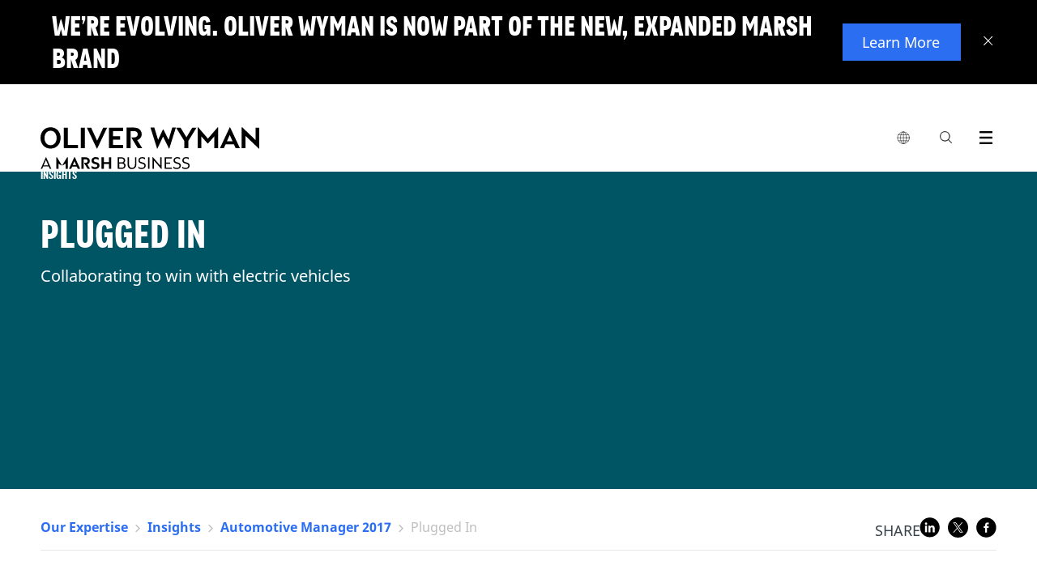

--- FILE ---
content_type: text/html;charset=utf-8
request_url: https://www.oliverwyman.com/our-expertise/insights/2017/jun/automotive-manager-2017/sales/plugged-in.html
body_size: 13568
content:
<!DOCTYPE html>

<html lang="en">
	
	<head>



<script defer="defer" type="text/javascript" src="https://rum.hlx.page/.rum/@adobe/helix-rum-js@%5E2/dist/rum-standalone.js" data-routing="env=prod,tier=publish,ams=Marsh McLennan Company"></script>
<script>
	!function(e,a,n,t){var i=e.head;if(i){
		if (a) return;
		var o=e.createElement("style");
		o.id="alloy-prehiding",o.innerText=n,i.appendChild(o),setTimeout(function(){o.parentNode&&o.parentNode.removeChild(o)},t)}}
	(document, document.location.href.indexOf("adobe_authoring_enabled") !== -1, ".personalization-container { opacity: 0 !important }", 3000);
</script>





<!-- Google Tag Manager -->

<!-- End Google Tag Manager -->

<meta charset="utf-8"/>
<meta http-equiv="X-UA-Compatible" content="IE=edge"/>
<meta name="viewport" content="width=device-width, initial-scale=1"/>
<meta name="description" content="Are electric vehicles the future of the automotive industry?"/>

<meta name="tag" content="ow:capability/digital"/>
<meta name="tag" content="ow:industry/automotive"/>

<meta name="uid"/>
<meta name="template" content="Insight"/>

<meta http-equiv="content-language" content="en"/>
<meta name="language" content="en"/>



<link rel="alternate" href="https://www.oliverwyman.com/our-expertise/insights/2017/jun/automotive-manager-2017/sales/plugged-in.html" hreflang="x-default"/>

<link rel="canonical" href="https://www.oliverwyman.com/our-expertise/insights/2017/jun/automotive-manager-2017/sales/plugged-in.html"/>

<title>Plugged In</title>


<meta property="fb:app_id" content="373202479535707"/>
<meta property="og:url" content="https://www.oliverwyman.com/our-expertise/insights/2017/jun/automotive-manager-2017/sales/plugged-in.html"/>
<meta property="og:title" content="Plugged In"/>
<meta property="og:description" content="Are electric vehicles the future of the automotive industry?"/>
<meta property="og:image" content="https://www.oliverwyman.com/content/dam/oliver-wyman/global/en/images/designs/social-generic-oliver-wyman-logo-1200x630.png"/>

<meta name="twitter:card" content="summary_large_image"/>
<meta name="twitter:site" content="@OliverWyman"/>
<meta name="twitter:title" content="Plugged In"/>
<meta name="twitter:description" content="Are electric vehicles the future of the automotive industry?"/>
<meta name="twitter:image" content="https://www.oliverwyman.com/content/dam/oliver-wyman/global/en/images/designs/social-generic-oliver-wyman-logo-1200x630.png"/>

<meta itemprop="name" content="Plugged In"/>
<meta itemprop="description" content="Are electric vehicles the future of the automotive industry?"/>
<meta itemprop="image" content="https://www.oliverwyman.com/content/dam/oliver-wyman/global/en/images/designs/social-generic-oliver-wyman-logo-1200x630.png"/>


<meta name="last-modified-date" content="2018-11-08"/>



<link rel="shortcut icon" href="/content/dam/oliver-wyman/v3/logos/oliver-wyman-favicon.svg"/>


    
<link rel="stylesheet" href="/etc/designs/oliverwymanv2/clientlibs/ow-v2.min.ea2079e934f25e81dafa5659265f36a2.css" type="text/css">
<link rel="stylesheet" href="/etc.clientlibs/oliverwymanv2/clientlibs/generic.min.370228e52c6694741a62ad7b7e497f75.css" type="text/css">
<script src="/etc.clientlibs/clientlibs/granite/clientlibrarymanager.min.4066faea2c14fde8235ed95b86add70c.js"></script>
<script>
  GraniteTiming.stamp('loaded /etc.clientlibs/clientlibs/granite/clientlibrarymanager.min.js');
</script>





    
<link rel="stylesheet" href="/etc.clientlibs/clientlibs/granite/jquery-ui.min.8803c9ee6cf6b1e2f196b6d5a768bc5f.css" type="text/css">
<link rel="stylesheet" href="/etc.clientlibs/oliverwymanv2/clientlibs/clientlib-dependencies.min.d41d8cd98f00b204e9800998ecf8427e.css" type="text/css">
<link rel="stylesheet" href="/etc.clientlibs/oliverwymanv2/clientlibs/clientlib-site.min.5d783fe060de827d5264f14ee6f6702c.css" type="text/css">




    
<link rel="stylesheet" href="/etc.clientlibs/oliverwymanv2/clientlibs/core-components.min.b213bdcbd0b2e8d47a7ae100287a8904.css" type="text/css">
<script src="/etc.clientlibs/clientlibs/granite/jquery.min.3e24d4d067ac58228b5004abb50344ef.js"></script>
<script>
  GraniteTiming.stamp('loaded /etc.clientlibs/clientlibs/granite/jquery.min.js');
</script>
<script src="/etc.clientlibs/core/wcm/components/commons/site/clientlibs/container.min.0a6aff292f5cc42142779cde92054524.js"></script>
<script>
  GraniteTiming.stamp('loaded /etc.clientlibs/core/wcm/components/commons/site/clientlibs/container.min.js');
</script>
<script src="/etc.clientlibs/oliverwymanv2/clientlibs/core-components.min.b13fa3e8e2fd899a6c6ce6f18a5766a3.js"></script>
<script>
  GraniteTiming.stamp('loaded /etc.clientlibs/oliverwymanv2/clientlibs/core-components.min.js');
</script>







<!--[if lt IE 9]>
	<link href="/etc.clientlibs/oliverwymanv2/clientlibs/ie.css" rel="stylesheet" />
	<script src="https://oss.maxcdn.com/libs/html5shiv/3.7.0/html5shiv.js"></script>
	<script src="https://oss.maxcdn.com/libs/respond.js/1.4.2/respond.min.js"></script>
<![endif]-->


    
<script src="/etc.clientlibs/oliverwymanv2/clientlibs/vendor/axios.min.c3fc43c5f340321cd8362036d587bb70.js"></script>
<script>
  GraniteTiming.stamp('loaded /etc.clientlibs/oliverwymanv2/clientlibs/vendor/axios.min.js');
</script>




    
<link rel="stylesheet" href="/etc.clientlibs/oliverwymanv2/clientlibs/vendor/datepicker.min.ce2f9a4eb22da905e4a5d8a5f8a08bbf.css" type="text/css">
<script src="/etc.clientlibs/oliverwymanv2/clientlibs/vendor/datepicker.min.1515bfb653aad970df8a01d8ff3b3fa7.js"></script>
<script>
  GraniteTiming.stamp('loaded /etc.clientlibs/oliverwymanv2/clientlibs/vendor/datepicker.min.js');
</script>






		   








<link href="/etc/designs/oliverwymanv2/custom/custom.css" rel="stylesheet" type="text/css"/>




<input type="hidden" id="apolloDataLayer" data-article-format="Insight" data-article-name="Plugged In" data-article-id="3ed29d4e7df4347e9e27a72114608864b26aea1704c2cbe4a318e89e2442ae1d" data-article-daysSinceLastPublished="2630" data-article-daysSinceOriginalPublish="0" data-articleTags="Digital|Automotive" data-article-mostRecentPublishDate="2018-11-08" data-article-pageName="/content/oliver-wyman/ow-v2/en/our-expertise/insights/2017/jun/automotive-manager-2017/sales/plugged-in" data-article-pageTitle="Plugged In" data-article-siteName="oliverwyman" data-article-series="Insights" data-article-category="our-expertise/insights" data-article-topLevelTags="capability|industry" data-article-secondLevelTags="digital|automotive"/>


<script type="application/ld+json">
 { "@context": "http://schema.org",
 "@type": "Organization",
 "name": "Oliver Wyman",
 "legalName" : "Oliver Wyman",
 "url": "https://www.oliverwyman.com/",
 "logo": "https://www.oliverwyman.com/content/dam/oliver-wyman/global/en/images/designs/logo.png",
 "foundingDate": "1984",
 "founders": [
 {
 "@type": "Person",
 "name": "Alex Oliver"
 },
 {
 "@type": "Person",
 "name": "Bill Wyman"
 } ],
 "address": {
 "@type": "PostalAddress",
 "streetAddress": "1166 Avenue of the Americas",
 "addressLocality": "New York City",
 "addressRegion": "NY",
 "postalCode": "10036",
 "addressCountry": "USA"
 },
 "contactPoint": {
 "@type": "ContactPoint",
 "contactType": "customer support",
 "telephone": "[+212-345-8000]",
 "email": "info-other@oliverwyman.com"
 },
 "sameAs": [ 
 "https://www.facebook.com/oliverwyman",
 "https://twitter.com/OliverWyman",
 "https://plus.google.com/+oliverwyman",
 "https://en.wikipedia.org/wiki/Oliver_Wyman",
 "https://www.linkedin.com/company/2454"
 ]}
</script>




    <input id="blockingTitle" type="hidden" value="Your browser cookie settings are blocking this content from loading."/>
    <input id="blockingDescription" type="hidden" value="Please enable %%cookieType%% via %%anchorStart%%Manage Cookies%%anchorEnd%% in the footer to access the embedded content on this page. Turn on  &#39;%%cookieType%%&#39; then click on Save at the bottom of the consent panel and refresh the page."/>
    <input id="advertisingCookies" type="hidden" value="Advertising cookies"/>
    <input id="functionalCookies" type="hidden" value="Functional cookies"/>
    <input id="analyticsCookies" type="hidden" value="Analytics cookies"/>
    
    <script src="https://cmp.osano.com/16CFuWSuPfE35eNP/1878de32-1d7a-47ef-93f4-e6f0b14a6134/osano.js"></script>
    
    <script src="//assets.adobedtm.com/3bbf5ae7058c/dfe9bd653a37/launch-288579e84ca4.min.js" async></script>

    
    
<link rel="stylesheet" href="/etc.clientlibs/oliverwymanv2/clientlibs/osanoBlocking.min.36b824edd96efbc241cd63ea3f0b75ab.css" type="text/css">
<script src="/etc.clientlibs/oliverwymanv2/clientlibs/osanoBlocking.min.adaa11bfc9e607b3d9e1c901e7ca7cfe.js"></script>
<script>
  GraniteTiming.stamp('loaded /etc.clientlibs/oliverwymanv2/clientlibs/osanoBlocking.min.js');
</script>




</head>
    <body data-lang="/content/oliver-wyman/ow-v2/en/our-expertise/insights" data-redirect-message="You will now be directed to a page on our global website." data-redirect-open="Open a new tab" data-redirect-stay="Stay on this page" class=" ">



<!--[if lt IE 9]>
<div class="old-browser-alert">
  <div class="container">
    <p class="old-browser-alert__message">For the best Oliver Wyman website experience, please upgrade your browser to IE9 or later </p>
  </div>
</div>
<![endif]-->


  
    


<script>
  if (!document.cookie.indexOf("topBannerClosed=true") === -1) {
    document.querySelector(".page").classList.remove("top-banner__announcement");
  }
</script>

<div class="top-banner" data-component-info="Top Banner Component" style="display: none">

  <div class="top-banner__inner">
    
    <button class="top-banner__close-btn" aria-label="Close banner">
      <svg xmlns="http://www.w3.org/2000/svg" width="12" height="12" viewBox="0 0 12 12" fill="none" focusable="false" aria-hidden="true">
        <line y1="-0.5" x2="15.3474" y2="-0.5" transform="matrix(-0.69763 0.716458 -0.69763 -0.716458 10.707 0)" stroke="white"></line>
        <line y1="-0.5" x2="15.3474" y2="-0.5" transform="matrix(-0.69763 -0.716458 0.69763 -0.716458 11.4199 10.9961)" stroke="white"></line>
      </svg>
    </button>
    

    <div class="top-banner__mobile">
      <h3 class="top-banner__title">We’re evolving. Oliver Wyman is now part of the new, expanded Marsh brand</h3>
      <p class="top-banner__text ">
        
      </p>
    </div>

    <div class="top-banner__desktop">
      <h3 class="top-banner__title">We’re evolving. Oliver Wyman is now part of the new, expanded Marsh brand</h3>
      <p class="top-banner__text "></p>
    </div>

    
      <a href="https://www.marshmclennan.com/about/our-brand.html" target="_blank" class="top-banner__btn apollo-unique-id">
        Learn More
      </a>
    

    
  </div>
</div>
  





  




<div class="page top-banner__announcement">
  
  <header>

<div class="fixed-header header-v3">
<input type="hidden" id="current-page-path" value="/content/oliver-wyman/ow-v2/en/our-expertise/insights/2017/jun/automotive-manager-2017/sales/plugged-in"/>
<input type="hidden" id="error_message_search" value="Please enter a search query"/>

<div class="ow-header-mobile">
  <section class="ow-header-mobile--header">
    <div class="mobile-logo-contaier">
      <div class="mobile-logo"><a href="/index.html">
        <img class="logo-image-alt" src="/content/dam/oliver-wyman/v3/logos/header-logo-oliver-wyman-white.svg" alt="Oliver Wyman"/>
        <img class="logo-image" src="/content/dam/oliver-wyman/v3/logos/header-logo-oliver-wyman-black.svg" alt="Oliver Wyman"/>
      </a></div>
    </div>
    <div class="mobile-menu-btn-container">
      <div class="mobile-menu-btn mobile-local-sites--trigger">
        <button class="globe-logo" aria-label="list global local sites">
          <img src="/etc.clientlibs/oliverwymanv2/clientlibs/clientlib-site/resources/images/nav/globe.svg" alt=""/>
        </button>
      </div>
      <div class="mobile-menu-btn action-trigger clickable searchbox-mobile">
        <span class="site-search-toggle_mobile classicSearch">
          <a class="action-trigger--trigger" data-action="searchbox" aria-label="Search Icon" href="">
            <span class="ow-icon search-icon mobile" role="img" aria-label="Search Icon"></span><span class="hide">search</span>
          </a>
        </span>
      </div>
      <div class="mobile-menu-btn">
        <button class="mobile-menu-btn--trigger" aria-label="open menu">
          <span class="icon-hamburger mobile-icon-menu" role="img" aria-label="Exit"></span>
        </button>
      </div>
    </div>
  </section>
  <section class="ow-header-mobile--menu">
    <nav class="ow-header-mobile--menu--nav">
      <ul class="mobile-nav--container">
      </ul>
    </nav>
  </section>
  <section class="ow-header-mobile--menu ow-header-mobile--menu-local-sites">
    <div class="ow-header-mobile--menu--nav">
      


<div class="aem-Grid aem-Grid--12 aem-Grid--default--12 ">
    
    <div class="nav-local-sites aem-GridColumn aem-GridColumn--default--12">
<div>
    

    <ul class="mobile-nav--container">
        <!-- MOBILE GLOBAL LOCAL SITES -->
        <li class="mobile-nav--item">
            <div class="mobile-nav--item-header">Global</div>
            <ul class="mobile-nav--sub-container">
                <li class="mobile-nav--item">
                    <a href="https://www.oliverwyman.com/index.html" class="mobile-nav--item--link mobile-nav--item--link--child  apollo-unique-id" target="_blank">Global (English)</a>
                    
                </li>
            </ul>
        </li>
    
        <!-- MOBILE GLOBAL LOCAL SITES -->
        <li class="mobile-nav--item">
            <div class="mobile-nav--item-header">Africa, India, Middle East</div>
            <ul class="mobile-nav--sub-container">
                <li class="mobile-nav--item">
                    <a href="https://www.oliverwyman.com/in.html" class="mobile-nav--item--link mobile-nav--item--link--child  apollo-unique-id" target="_blank">India (English)</a>
                    
                </li>
            
                <li class="mobile-nav--item">
                    <a href="https://www.oliverwyman.com/middle-east.html" class="mobile-nav--item--link mobile-nav--item--link--child  apollo-unique-id" target="_blank">Middle East (English)</a>
                    
                </li>
            
                <li class="mobile-nav--item">
                    <a href="https://www.oliverwyman.com/za.html" class="mobile-nav--item--link mobile-nav--item--link--child  apollo-unique-id" target="_blank">South Africa (English)</a>
                    
                </li>
            </ul>
        </li>
    
        <!-- MOBILE GLOBAL LOCAL SITES -->
        <li class="mobile-nav--item">
            <div class="mobile-nav--item-header">Americas</div>
            <ul class="mobile-nav--sub-container">
                <li class="mobile-nav--item">
                    <a href="https://www.oliverwyman.com/br.html" class="mobile-nav--item--link mobile-nav--item--link--child  apollo-unique-id" target="_blank">Brazil (Português)</a>
                    
                </li>
            
                <li class="mobile-nav--item">
                    <a href="https://www.oliverwyman.com/en-ca.html" class="mobile-nav--item--link mobile-nav--item--link--child  apollo-unique-id" target="_blank">Canada (English)</a>
                    
                </li>
            
                <li class="mobile-nav--item">
                    <a href="https://www.oliverwyman.com/fr-ca.html" class="mobile-nav--item--link mobile-nav--item--link--child  apollo-unique-id" target="_blank">Canada (Français)</a>
                    
                </li>
            </ul>
        </li>
    
        <!-- MOBILE GLOBAL LOCAL SITES -->
        <li class="mobile-nav--item">
            <div class="mobile-nav--item-header">Asia Pacific</div>
            <ul class="mobile-nav--sub-container">
                <li class="mobile-nav--item">
                    <a href="https://www.oliverwyman.cn/index.html" class="mobile-nav--item--link mobile-nav--item--link--child  apollo-unique-id" target="_blank">China (中文版)</a>
                    
                </li>
            
                <li class="mobile-nav--item">
                    <a href="https://www.oliverwyman.com/jp.html" class="mobile-nav--item--link mobile-nav--item--link--child  apollo-unique-id" target="_blank">Japan (日本語)</a>
                    
                </li>
            
                <li class="mobile-nav--item">
                    <a href="https://www.oliverwyman.com/southeast-asia.html" class="mobile-nav--item--link mobile-nav--item--link--child  apollo-unique-id" target="_blank">Southeast Asia (English)</a>
                    
                </li>
            </ul>
        </li>
    
        <!-- MOBILE GLOBAL LOCAL SITES -->
        <li class="mobile-nav--item">
            <div class="mobile-nav--item-header">Europe</div>
            <ul class="mobile-nav--sub-container">
                <li class="mobile-nav--item">
                    <a href="https://www.oliverwyman.com/be.html" class="mobile-nav--item--link mobile-nav--item--link--child  apollo-unique-id" target="_blank">Belgium (English)</a>
                    
                </li>
            
                <li class="mobile-nav--item">
                    <a href="https://www.oliverwyman.fr/index.html" class="mobile-nav--item--link mobile-nav--item--link--child  apollo-unique-id" target="_blank">France (Français)</a>
                    
                </li>
            
                <li class="mobile-nav--item">
                    <a href="https://www.oliverwyman.de/index.html" class="mobile-nav--item--link mobile-nav--item--link--child  apollo-unique-id" target="_blank">Germany (Deutsch)</a>
                    
                </li>
            
                <li class="mobile-nav--item">
                    <a href="https://www.oliverwyman.com/it.html" class="mobile-nav--item--link mobile-nav--item--link--child  apollo-unique-id" target="_blank">Italy (Italiano)</a>
                    
                </li>
            
                <li class="mobile-nav--item">
                    <a href="https://www.oliverwyman.com/nl.html" class="mobile-nav--item--link mobile-nav--item--link--child  apollo-unique-id" target="_blank">Netherlands (English)</a>
                    
                </li>
            
                <li class="mobile-nav--item">
                    <a href="https://www.oliverwyman.com/nordics.html" class="mobile-nav--item--link mobile-nav--item--link--child  apollo-unique-id" target="_blank">Nordics (English)</a>
                    
                </li>
            
                <li class="mobile-nav--item">
                    <a href="https://www.oliverwyman.es/pt.html" class="mobile-nav--item--link mobile-nav--item--link--child  apollo-unique-id" target="_blank">Portugal (Português)</a>
                    
                </li>
            
                <li class="mobile-nav--item">
                    <a href="https://www.oliverwyman.es/es.html" class="mobile-nav--item--link mobile-nav--item--link--child  apollo-unique-id" target="_blank">Spain (Español)</a>
                    
                </li>
            
                <li class="mobile-nav--item">
                    <a href="https://www.oliverwyman.ch/index.html" class="mobile-nav--item--link mobile-nav--item--link--child  apollo-unique-id" target="_blank">Switzerland (Deutsch)</a>
                    
                </li>
            
                <li class="mobile-nav--item">
                    <a href="https://www.oliverwyman.com/uk-ireland.html" class="mobile-nav--item--link mobile-nav--item--link--child  apollo-unique-id" target="_blank">UK And Ireland (English)</a>
                    
                </li>
            </ul>
        </li>
    </ul>
</div>

    


</div>

    
</div>

    </div>
  </section>
  <section class="ow-header-mobile--menu ow-header-mobile--menu-search">
    <div class="ow-header-mobile--menu--searchbar">
      <form action="/search.html" method="GET">
        <fieldset>
          <label class="hide" for="navigation-searchbox-mobile">search</label>
          <input id="navigation-searchbox-mobile" maxlength="128" class="searchbox-input" autocomplete="off" type="text" placeholder="Search for insights, careers or people" name="q" required oninvalid="this.setCustomValidity($('#error_message_search').val())" oninput="this.setCustomValidity('')"/>
          <button id="go-search-box--mobile" type="submit" role="img" aria-label="Search Button" class="ow-icon search-icon-m"><span></span><span class="hide">search</span></button>
          <span id="clear-search-box--mobile" class="ow-icon clear-icon-m hide"></span>
        </fieldset>
      </form>
    </div>

    <div class="searchbox-mobile--highlights">
      <div class="searchbox-mobile--highlights__title">
        <span>Highlights</span>
      </div>
      <div class="searchbox-mobile--highlights__link">
        <ul class="searchbox-mobile--highlights__link--list"></ul>
      </div>
    </div>
    <div class="searchbox-mobile--sugested-search">
    </div>
  </section>

  <div class="fullsize-menu-mobile">
    
  </div>
</div>
<header class="ow-header ow-header-desktop">
  <div data-component-info="Header Component" class="ow-header--container container">
    <section class="logo-contaier">
      <div class="logo"><a href="/index.html" class="apollo-unique-id">
        <img src="/content/dam/oliver-wyman/v3/logos/header-logo-oliver-wyman-black.svg" alt="Oliver Wyman" data-apollo-cta-title="Oliver Wyman"/></a></div>
    </section>
    <section class="nav-container">
      <nav class="navbar">
        <ul class="navbar--parent-menu">
          <li class="parent-menu--item">
            <div class="parent-menu--item--trigger">
              <button class="globe-logo" aria-label="list global local sites">
                <img src="/etc.clientlibs/oliverwymanv2/clientlibs/clientlib-site/resources/images/nav/globe.svg" alt=""/>
              </button>
              <div class="hovering-bridge"></div>
            </div>
            


<div class="aem-Grid aem-Grid--12 aem-Grid--default--12 ">
    
    <div class="nav-local-sites aem-GridColumn aem-GridColumn--default--12">
<div>
    <div class="navbar--child-menu">
        <!-- DESKTOP GLOBAL LOCAL SITES -->
        <section class="child-menu--item">
            <div class="child-menu--item--title">
                <div class="child-menu--item--title--container">
                    <span class="child-menu--item--title--text">Global</span>
                </div>
            </div>
            <div class="child-menu--item--content">
                <ul class="child-menu--item--list child-menu--item--list-ls">
                    <li class="child-menu--item--list-item link-item child-menu--item--list-item-ls">
                        <a href="https://www.oliverwyman.com/index.html" class="apollo-unique-id" target="_blank"><span data-apollo-cta-title="Global (English)">Global (English)</span></a>
                        
                    </li>
                </ul>
            </div>
        </section>
    
        <!-- DESKTOP GLOBAL LOCAL SITES -->
        <section class="child-menu--item">
            <div class="child-menu--item--title">
                <div class="child-menu--item--title--container">
                    <span class="child-menu--item--title--text">Africa, India, Middle East</span>
                </div>
            </div>
            <div class="child-menu--item--content">
                <ul class="child-menu--item--list child-menu--item--list-ls">
                    <li class="child-menu--item--list-item link-item child-menu--item--list-item-ls">
                        <a href="https://www.oliverwyman.com/in.html" class="apollo-unique-id" target="_blank"><span data-apollo-cta-title="India (English)">India (English)</span></a>
                        
                    </li>
                
                    <li class="child-menu--item--list-item link-item child-menu--item--list-item-ls">
                        <a href="https://www.oliverwyman.com/middle-east.html" class="apollo-unique-id" target="_blank"><span data-apollo-cta-title="Middle East (English)">Middle East (English)</span></a>
                        
                    </li>
                
                    <li class="child-menu--item--list-item link-item child-menu--item--list-item-ls">
                        <a href="https://www.oliverwyman.com/za.html" class="apollo-unique-id" target="_blank"><span data-apollo-cta-title="South Africa (English)">South Africa (English)</span></a>
                        
                    </li>
                </ul>
            </div>
        </section>
    
        <!-- DESKTOP GLOBAL LOCAL SITES -->
        <section class="child-menu--item">
            <div class="child-menu--item--title">
                <div class="child-menu--item--title--container">
                    <span class="child-menu--item--title--text">Americas</span>
                </div>
            </div>
            <div class="child-menu--item--content">
                <ul class="child-menu--item--list child-menu--item--list-ls">
                    <li class="child-menu--item--list-item link-item child-menu--item--list-item-ls">
                        <a href="https://www.oliverwyman.com/br.html" class="apollo-unique-id" target="_blank"><span data-apollo-cta-title="Brazil (Português)">Brazil (Português)</span></a>
                        
                    </li>
                
                    <li class="child-menu--item--list-item link-item child-menu--item--list-item-ls">
                        <a href="https://www.oliverwyman.com/en-ca.html" class="apollo-unique-id" target="_blank"><span data-apollo-cta-title="Canada (English)">Canada (English)</span></a>
                        
                    </li>
                
                    <li class="child-menu--item--list-item link-item child-menu--item--list-item-ls">
                        <a href="https://www.oliverwyman.com/fr-ca.html" class="apollo-unique-id" target="_blank"><span data-apollo-cta-title="Canada (Français)">Canada (Français)</span></a>
                        
                    </li>
                </ul>
            </div>
        </section>
    
        <!-- DESKTOP GLOBAL LOCAL SITES -->
        <section class="child-menu--item">
            <div class="child-menu--item--title">
                <div class="child-menu--item--title--container">
                    <span class="child-menu--item--title--text">Asia Pacific</span>
                </div>
            </div>
            <div class="child-menu--item--content">
                <ul class="child-menu--item--list child-menu--item--list-ls">
                    <li class="child-menu--item--list-item link-item child-menu--item--list-item-ls">
                        <a href="https://www.oliverwyman.cn/index.html" class="apollo-unique-id" target="_blank"><span data-apollo-cta-title="China (中文版)">China (中文版)</span></a>
                        
                    </li>
                
                    <li class="child-menu--item--list-item link-item child-menu--item--list-item-ls">
                        <a href="https://www.oliverwyman.com/jp.html" class="apollo-unique-id" target="_blank"><span data-apollo-cta-title="Japan (日本語)">Japan (日本語)</span></a>
                        
                    </li>
                
                    <li class="child-menu--item--list-item link-item child-menu--item--list-item-ls">
                        <a href="https://www.oliverwyman.com/southeast-asia.html" class="apollo-unique-id" target="_blank"><span data-apollo-cta-title="Southeast Asia (English)">Southeast Asia (English)</span></a>
                        
                    </li>
                </ul>
            </div>
        </section>
    
        <!-- DESKTOP GLOBAL LOCAL SITES -->
        <section class="child-menu--item">
            <div class="child-menu--item--title">
                <div class="child-menu--item--title--container">
                    <span class="child-menu--item--title--text">Europe</span>
                </div>
            </div>
            <div class="child-menu--item--content">
                <ul class="child-menu--item--list child-menu--item--list-ls">
                    <li class="child-menu--item--list-item link-item child-menu--item--list-item-ls">
                        <a href="https://www.oliverwyman.com/be.html" class="apollo-unique-id" target="_blank"><span data-apollo-cta-title="Belgium (English)">Belgium (English)</span></a>
                        
                    </li>
                
                    <li class="child-menu--item--list-item link-item child-menu--item--list-item-ls">
                        <a href="https://www.oliverwyman.fr/index.html" class="apollo-unique-id" target="_blank"><span data-apollo-cta-title="France (Français)">France (Français)</span></a>
                        
                    </li>
                
                    <li class="child-menu--item--list-item link-item child-menu--item--list-item-ls">
                        <a href="https://www.oliverwyman.de/index.html" class="apollo-unique-id" target="_blank"><span data-apollo-cta-title="Germany (Deutsch)">Germany (Deutsch)</span></a>
                        
                    </li>
                
                    <li class="child-menu--item--list-item link-item child-menu--item--list-item-ls">
                        <a href="https://www.oliverwyman.com/it.html" class="apollo-unique-id" target="_blank"><span data-apollo-cta-title="Italy (Italiano)">Italy (Italiano)</span></a>
                        
                    </li>
                
                    <li class="child-menu--item--list-item link-item child-menu--item--list-item-ls">
                        <a href="https://www.oliverwyman.com/nl.html" class="apollo-unique-id" target="_blank"><span data-apollo-cta-title="Netherlands (English)">Netherlands (English)</span></a>
                        
                    </li>
                
                    <li class="child-menu--item--list-item link-item child-menu--item--list-item-ls">
                        <a href="https://www.oliverwyman.com/nordics.html" class="apollo-unique-id" target="_blank"><span data-apollo-cta-title="Nordics (English)">Nordics (English)</span></a>
                        
                    </li>
                
                    <li class="child-menu--item--list-item link-item child-menu--item--list-item-ls">
                        <a href="https://www.oliverwyman.es/pt.html" class="apollo-unique-id" target="_blank"><span data-apollo-cta-title="Portugal (Português)">Portugal (Português)</span></a>
                        
                    </li>
                
                    <li class="child-menu--item--list-item link-item child-menu--item--list-item-ls">
                        <a href="https://www.oliverwyman.es/es.html" class="apollo-unique-id" target="_blank"><span data-apollo-cta-title="Spain (Español)">Spain (Español)</span></a>
                        
                    </li>
                
                    <li class="child-menu--item--list-item link-item child-menu--item--list-item-ls">
                        <a href="https://www.oliverwyman.ch/index.html" class="apollo-unique-id" target="_blank"><span data-apollo-cta-title="Switzerland (Deutsch)">Switzerland (Deutsch)</span></a>
                        
                    </li>
                
                    <li class="child-menu--item--list-item link-item child-menu--item--list-item-ls">
                        <a href="https://www.oliverwyman.com/uk-ireland.html" class="apollo-unique-id" target="_blank"><span data-apollo-cta-title="UK And Ireland (English)">UK And Ireland (English)</span></a>
                        
                    </li>
                </ul>
            </div>
        </section>
    </div>

    
</div>

    


</div>

    
</div>

          </li>
          
          <li class="parent-menu--item action-trigger clickable searchbox" style="display: ">
            <div class="parent-menu--item--trigger">
                <span class="site-search-toggle_mobile classicSearch">
                <a class="action-trigger--trigger" aria-label="Search Box" data-action="searchbox" href=""><span class="ow-icon search-icon" role="img" aria-label="Search Icon"></span><span class="hide">search</span></a>
             </span>
            </div>
            <div class="navbar--child-menu new-search-style">
              <section class="child-menu--item search-menu bp-0">
                <div class="child-menu--item--searchbox">
                  <div class="searchbox--title">
                    <div class="searchbox--title__logo">
                      <figure>
                        <a href="/index.html">
                          <img src="/etc.clientlibs/oliverwymanv2/clientlibs/generic/resources/images/media/OliverWyman_Logo.svg" alt="Oliver Wyman"/>
                        </a>
                      </figure>
                    </div>
                    <div class="searchbox--title__close">
                      <a href="#"><span class="menu-icon-close"></span></a>
                    </div>
                  </div>
                  <div class="searchbox--container">
                    <form id="elastic-search" action="/search.html" method="GET">
                      <fieldset>
                        <label class="hide" for="navigation-searchbox">search</label>
                        <input id="navigation-searchbox" maxlength="128" class="searchbox-input" autocomplete="off" type="text" placeholder="Search for insights, expertise, careers, people, and more" name="q" required oninvalid="this.setCustomValidity($('#error_message_search').val())" oninput="this.setCustomValidity('')"/>
                        <button id="go-search-box" type="submit" role="img" aria-label="Search Button" class="ow-icon search-icon-w"><span></span><span class="hide">search</span></button>
                        <span id="clear-search-box" class="ow-icon clear-icon-w hide"></span>
                      </fieldset>
                    </form>
                  </div>
                  <div class="searchbox--highlights">
                    <div class="searchbox--highlights__title">
                      <span>Highlights</span>
                    </div>
                    <div class="searchbox--highlights__link">
                      <ul class="searchbox--highlights__link--list"></ul>
                    </div>
                  </div>
                  <div class="searchbox--sugested-search">
                  </div>
                </div>
              </section>
            </div>
          </li>
          <li class="parent-menu--item action-trigger clickable fullsize-menu">
            <div class="parent-menu--item--trigger">
              <a class="action-trigger--trigger" aria-label="Menu Icon" data-action="fullsize-menu" href="">
                <span class="ow-icon menu-icon"></span>
                <span class="hide">menu</span>
              </a>
            </div>
            <div class="pr">
              <div class="parent-menu-item--fullsize-menu">
                <div class="ow-fullsize-menu">
                  <section class="ow-fullsize-menu--header">
                    <div class="ow-fullsize-menu--header--logo">
                      <div class="ow-fullsize-menu--logo">
                        <a href="/index.html">
                          <img src="/content/dam/oliver-wyman/v3/logos/header-logo-oliver-wyman-white.svg" alt="Oliver Wyman"/>
                        </a>
                      </div>
                    </div>
                    <div class="ow-fullsize-menu--header--action">
                      <a class="ow-fullsize-menu--header--action--close ow-fullsize-close" aria-label="Close Icon" href="">
                        <span class="menu-icon-close"></span>
                        <span class="hide">close</span>
                      </a>
                    </div>
                  </section>
                  <section class="ow-fullsize-menu--content">
                    <div class="ow-fullsize-menu--content--nav">
                    </div>
                  </section>
                </div>
              </div>
            </div>
          </li>
        </ul>
      </nav>
    </section>
  </div>
</header>
<input id="navigation-path" name="navigation-path" type="hidden" value="/content/oliver-wyman/ow-v2/en"/>
<input type="hidden" id="endp23" data-valor="https://owprod.ent.us-east-1.aws.found.io"/>
<input type="hidden" id="indexEndUrl" data-valor="https://owprod.es.us-east-1.aws.found.io"/>
<input type="hidden" id="indexApiKey" data-valor="ApiKey YzVCcDdJOEJyanIyWGN3NkFkZjk6QktrNV9nbHRSVEdIWDNHcmdObEZUdw=="/>
<input type="hidden" id="index" data-valor="ow-en-prod"/>
<input type="hidden" id="pubK3i" data-valor="Bearer search-xdewtnq8vprfcwrdr7i7vnqr"/>
<input type="hidden" id="nosg" data-valor="5"/>
<input type="hidden" id="sepa" data-valor="https://www.oliverwyman.com/search.html"/>
<input type="hidden" id="suggested_searches_label" value="Suggested searches"/>
<input type="hidden" id="no_suggestions_label" value="No suggestions for this query, please refine your search"/>
</div>
<div class="fixed-header header__print">
<header class="ow-header ow-header-desktop">
  <div class="ow-header--container container">
    <section class="logo-contaier">
      <div class="logo"><a href="/index.html">
        <img src="/content/dam/oliver-wyman/v3/logos/header-logo-oliver-wyman-black.svg" alt="Oliver Wyman"/></a></div>
    </section>
  </div>
</header>
</div>
</header>
  <div>

<div></div>



<section data-component-info="Banner - General" class="hero--main hero--main--left hero__liquid imgLiquid_bgSize imgLiquid_ready cq-dd-image" id="js-hero" style="background-image: url(); background-size: cover; background-position: center center; background-repeat: no-repeat; opacity: 1;">
  <div class="hero--main__overlay"></div>
  <div>
    <div class="homepage-hero-module">
      <div class="video-container">
        
        <div class="poster hidden">
          <img style="display: none;" alt="" src="/content/dam/oliver-wyman/v2/publications/2017/jun/Banner-Image_1600x602_Plugged-in.jpg.imgix.banner.jpg"/>
        </div>
      </div>
    </div>
  </div>
  <div class="hero__content" id="js-hero__content" style="top: 101px; opacity: 1;">
    <div class="hero--main__inner">
      <div class="grid">
        <div class="eight--columns">
          <span class="tag tag--insights">Insights</span>
          <h1 class="hero--main__title">Plugged In</h1>
          <p class="hero__lead">Collaborating to win with electric vehicles</p>
          
        </div>
      </div>
    </div>
  </div>
</section>











<!--bottom banner*/-->


</div> 
  <div class="main-content" role="main">
    
<div>

<div data-component-info="Article - Header" class="page__header">
  <div class="container">
    <div class="page__header__inner">
      <div class="grid">
        <div class="eight--columns">

          <div class="breadcrumbs" itemscope itemtype="http://schema.org/BreadcrumbList">
            <span itemscope itemprop="itemListElement" itemtype="http://schema.org/ListItem">
							<a class="apollo-unique-id" href="https://www.oliverwyman.com/our-expertise.html" itemprop="item">
								<span itemprop="name" data-apollo-cta-title="Our Expertise">Our Expertise</span>
							</a>
							<meta itemprop="position" content="1"/>
						</span>
          
            <span itemscope itemprop="itemListElement" itemtype="http://schema.org/ListItem">
							<a class="apollo-unique-id" href="https://www.oliverwyman.com/our-expertise/insights.html" itemprop="item">
								<span itemprop="name" data-apollo-cta-title="Insights">Insights</span>
							</a>
							<meta itemprop="position" content="2"/>
						</span>
          
            <span itemscope itemprop="itemListElement" itemtype="http://schema.org/ListItem">
							<a class="apollo-unique-id" href="https://www.oliverwyman.com/our-expertise/insights/2017/jun/automotive-manager-2017.html" itemprop="item">
								<span itemprop="name" data-apollo-cta-title="Automotive Manager 2017">Automotive Manager 2017</span>
							</a>
							<meta itemprop="position" content="3"/>
						</span>
          
            <span itemscope itemprop="itemListElement" itemtype="http://schema.org/ListItem">
							<a class="apollo-unique-id" href="https://www.oliverwyman.com/our-expertise/insights/2017/jun/automotive-manager-2017/sales/plugged-in.html" itemprop="item">
								<span itemprop="name" data-apollo-cta-title="Plugged In">Plugged In</span>
							</a>
							<meta itemprop="position" content="4"/>
						</span>
          </div>

        </div>
        <div class="four--columns">
          <div class="article-info__social social" data-apollo-social-share-position="top">

<ul class="social-share-icons">
  
  <li>Share</li>
  
  
    <li class="social-share-icon-1 apollo-social-link">
      <a href="http://www.linkedin.com/shareArticle?mini=true&url=https%3A%2F%2Fwww.oliverwyman.com%2Four-expertise%2Finsights%2F2017%2Fjun%2Fautomotive-manager-2017%2Fsales%2Fplugged-in.html" class="social__custom" rel="nofollow noopener noreferrer" target="_blank" data-analytics-type="social" data-analytics-value="share">
        <svg rol="img" aria-label="LinkedIn" width="34" height="34" viewBox="0 0 34 34" xmlns="https://www.w3.org/2000/svg">
<path fill-rule="evenodd" clip-rule="evenodd" d="M17.2266 0.272705C8.11341 0.272705 0.726562 7.65955 0.726562 16.7727C0.726562 25.8848 8.11341 33.2727 17.2266 33.2727C26.3397 33.2727 33.7266 25.8848 33.7266 16.7727C33.7266 7.65955 26.3397 0.272705 17.2266 0.272705V0.272705Z"></path>
<path fill-rule="evenodd" clip-rule="evenodd" d="M25.4765 25.0073H22.0579V19.6572C22.0579 18.3815 22.0352 16.7408 20.2811 16.7408C18.5021 16.7408 18.2309 18.1309 18.2309 19.5664V25.0073H14.8154V14.0059H18.0927V15.5105H18.1402C18.596 14.6453 19.7118 13.7327 21.3752 13.7327C24.8371 13.7327 25.4765 16.0107 25.4765 18.9735V25.0073Z" class="custom-social-v3"></path>
<path fill-rule="evenodd" clip-rule="evenodd" d="M10.9617 12.5033C9.86338 12.5033 8.97754 11.6144 8.97754 10.5202C8.97754 9.42605 9.86338 8.53711 10.9617 8.53711C12.0548 8.53711 12.9427 9.42605 12.9427 10.5202C12.9427 11.6144 12.0548 12.5033 10.9617 12.5033V12.5033Z" class="custom-social-v3"></path>
<path fill-rule="evenodd" clip-rule="evenodd" d="M12.6717 25.0072H9.24902V14.0059H12.6717V25.0072Z" class="custom-social-v3" ></path>
</svg>
      </a>
    </li>
  
    <li class="social-share-icon-2 apollo-social-link">
      <a href="https://twitter.com/intent/tweet?text=Plugged%20In&via=oliverwyman&hashtags=&url=https%3A%2F%2Fwww.oliverwyman.com%2Four-expertise%2Finsights%2F2017%2Fjun%2Fautomotive-manager-2017%2Fsales%2Fplugged-in.html" class="social__custom" rel="nofollow noopener noreferrer" target="_blank" data-analytics-type="social" data-analytics-value="share">
        <svg id="Layer_1" data-name="Layer 1" aria-label="x.com" xmlns="https://www.w3.org/2000/svg" viewBox="0 0 30 30">
  <circle cx="15" cy="15" r="15"/>
  <path class="custom-social-v3" d="m16.4,13.85l5.46-6.35h-1.29l-4.74,5.51-3.79-5.51h-4.37l5.73,8.34-5.73,6.66h1.29l5.01-5.82,4,5.82h4.37l-5.94-8.65h0Zm-1.77,2.06l-.58-.83-4.62-6.61h1.99l3.73,5.33.58.83,4.85,6.93h-1.99l-3.95-5.66h0Z"/>
</svg>
      </a>
    </li>
  
    <li class="social-share-icon-3 apollo-social-link">
      <a href="http://www.facebook.com/sharer.php?u=https%3A%2F%2Fwww.oliverwyman.com%2Four-expertise%2Finsights%2F2017%2Fjun%2Fautomotive-manager-2017%2Fsales%2Fplugged-in.html" class="social__custom" rel="nofollow noopener noreferrer" target="_blank" data-analytics-type="social" data-analytics-value="share">
        <svg  rol="img" aria-label="Facebook"  width="31" height="31" viewBox="0 0 31 31" xmlns="https://www.w3.org/2000/svg">
<path fill-rule="evenodd" clip-rule="evenodd" d="M15.3279 0.300049C6.93373 0.300049 0.12793 7.1049 0.12793 15.5C0.12793 23.8942 6.93373 30.7 15.3279 30.7C23.7231 30.7 30.5279 23.8942 30.5279 15.5C30.5279 7.1049 23.7231 0.300049 15.3279 0.300049Z"></path>
<path fill-rule="evenodd" clip-rule="evenodd" d="M19.2744 10.4232L17.8437 10.4242C16.7218 10.4242 16.5042 10.9571 16.5042 11.739V13.4642H19.1804L18.8317 16.1669H16.5042V23.1H13.7141V16.1669H11.3809V13.4642H13.7141V11.472C13.7141 9.15877 15.1267 7.90002 17.1892 7.90002C18.1772 7.90002 19.0265 7.97317 19.2744 8.00642V10.4232Z" class="custom-social-v3"></path>
</svg>
      </a>
    </li>
  
    
  
    
  

</ul>
</div>
        </div>
      </div>
    </div>
  </div>
</div>

</div>
<article class="article">
    		
    <section class="article__section">
        <div class="container">
            <div class="grid">
                <div class="eight--columns">
                    <div class="article__main">
                        <div>
<div data-component-info="ArticleText">
    <span class="article__highlight">
    	Are electric vehicles the future of the automotive industry?
    </span>
  <p>Certainly, there are many in the industry who would argue that is so, even though uncertainties surrounding electric-drive systems remain – and have increased significantly.</p>
<p>Challenges to electric vehicles include the current low cost of fossil fuels, the recent protectionist and nationalistic leanings of some governments and interest groups, and the limited willingness of automobile manufacturers and suppliers to partner with competitors. At the same time, interest in electric vehicles (EVs) has spiked, fueled by the diesel emissions scandal, the continued regulator focus on reducing fine particulate and nitrogen oxide (NOx) emissions, and government strategies concerning fossil fuel dependencies and global warming.</p>
<p> </p>

</div>
</div>
                        <div class=""><Div class="quoteComponent section">





</Div>
<div class="text section">

<div data-component-info="Text">
	<hr /><p><span class="article__subheader article__subheader--blue">Impact of e-mobility on value split of vehicle modules</span></p>
<p>Due to the increasing market penetration of alternative power trains, the future value split of electric vehicles modules in a car will strongly increase</p>

</div>
</div>
<div class="image section">

<picture>
	<source media="(min-width:961px)" srcset="/content/dam/oliver-wyman/v2/publications/2017/jun/Article7_exhibit_Impact.png"/>
	<source media="(min-width:601px) and (max-width:960px)"/>
	<source media="(max-width:600px)"/>
	<img src="/content/dam/oliver-wyman/v2/publications/2017/jun/Article7_exhibit_Impact.png" style="width:auto;"/>
</picture>
</div>
<div class="text section">

<div data-component-info="Text">
	<p><b>Source: </b>Oliver Wyman automotive cost and value migration model</p>

</div>
</div>
<div class="download section">

<div class="article__row">
	<div class="article__row__inner">
    <div class="doc-widget">
			<div class="doc-widget__img-wrapper">
        <img class="cq-dd-image" width="123" alt="" src="/content/dam/oliver-wyman/v2/publications/2017/jun/plugged-in.jpg/_jcr_content/renditions/cq5dam.thumbnail.319.319.png"/>
			</div>
			<div class="doc-widget__text-wrapper">
        <h4 class="doc-widget__title">Plugged In</h4><br/>
				
        <a style="margin:5px;" class="btn--download cq-dd-file apollo-download-link" href="/content/dam/oliver-wyman/v2/publications/2017/jun/Art7-Plugged-in.pdf">DOWNLOAD PDF</a>
        
			</div> 
		</div>
    
    
	</div>
</div>
</div>

</div>
                    </div>

                </div><!-- End main column -->

                <div class="one--column"></div>
                <div class="three--columns">
                    <div class="article__sidebar">
                        <div>
<div data-component-info="Sidebar - Insights" class="article__sidebar__row">
  <div class="accordion-group accordion-group--sidebar">
    
    
    
      
      <div class="accordion-group__header">
        <a href="/our-expertise/insights/2017/jun/automotive-manager-2017.html" class="apollo-unique-id"> Automotive Manager 2017</a>
            </div>
        
    
            <div class="accordion js-accordion scroll--hidden">
                <header class="accordion__header">
                    <h4 class="heading-small">Customer</h4>
                    <a href="" class="accordion__toggle js-accordion__toggle"></a>
                </header>
                <div class="accordion__content js-accordion__content">
                    <div class="accordion__content__text">
                        <ul class="accordion__link-list">
                            <li>
                                <a href="/our-expertise/insights/2017/jun/automotive-manager-2017/customer/finding-the-fish-in-an-ocean-of-data.html" class="apollo-unique-id">Finding The Fish In An Ocean Of Data</a>
                            </li>
                        </ul>
                    </div>
                </div><!-- End Accordion Content-->
            </div><!-- End Accordion -->
        
            <div class="accordion js-accordion scroll--hidden">
                <header class="accordion__header">
                    <h4 class="heading-small">Research and Development (R&amp;D)</h4>
                    <a href="" class="accordion__toggle js-accordion__toggle"></a>
                </header>
                <div class="accordion__content js-accordion__content">
                    <div class="accordion__content__text">
                        <ul class="accordion__link-list">
                            <li>
                                <a href="/our-expertise/insights/2017/jun/automotive-manager-2017/research-and-development--r-d-/patenting-the-future-of-mobility.html" class="apollo-unique-id">Patenting The Future Of Mobility</a>
                            </li>
                        </ul>
                    </div>
                </div><!-- End Accordion Content-->
            </div><!-- End Accordion -->
        
            <div class="accordion js-accordion scroll--hidden">
                <header class="accordion__header">
                    <h4 class="heading-small">Procurement</h4>
                    <a href="" class="accordion__toggle js-accordion__toggle"></a>
                </header>
                <div class="accordion__content js-accordion__content">
                    <div class="accordion__content__text">
                        <ul class="accordion__link-list">
                            <li>
                                <a href="/our-expertise/insights/2017/jun/automotive-manager-2017/procurement/doomed-to-grow.html" class="apollo-unique-id">Doomed To Grow?</a>
                            </li>
                        </ul>
                    </div>
                </div><!-- End Accordion Content-->
            </div><!-- End Accordion -->
        
            <div class="accordion js-accordion scroll--hidden">
                <header class="accordion__header">
                    <h4 class="heading-small">Production</h4>
                    <a href="" class="accordion__toggle js-accordion__toggle"></a>
                </header>
                <div class="accordion__content js-accordion__content">
                    <div class="accordion__content__text">
                        <ul class="accordion__link-list">
                            <li>
                                <a href="/our-expertise/insights/2017/jun/automotive-manager-2017/production/rethinking-quality-in-a-digital-age.html" class="apollo-unique-id">Rethinking Quality In A Digital Age?</a>
                            </li>
                        
                            <li>
                                <a href="/our-expertise/insights/2017/jun/automotive-manager-2017/production/the-evolutionary-change-of-digitization.html" class="apollo-unique-id">The Evolutionary Change Of Digitization</a>
                            </li>
                        </ul>
                    </div>
                </div><!-- End Accordion Content-->
            </div><!-- End Accordion -->
        
            <div class="accordion js-accordion scroll--hidden">
                <header class="accordion__header">
                    <h4 class="heading-small">Sales</h4>
                    <a href="" class="accordion__toggle js-accordion__toggle"></a>
                </header>
                <div class="accordion__content js-accordion__content">
                    <div class="accordion__content__text">
                        <ul class="accordion__link-list">
                            <li>
                                <a href="/our-expertise/insights/2017/jun/automotive-manager-2017/sales/plugged-in.html" class="apollo-unique-id">Plugged In</a>
                            </li>
                        
                            <li>
                                <a href="/our-expertise/insights/2017/jun/automotive-manager-2017/sales/financial-risk-management-as-strategic-tool.html" class="apollo-unique-id">Financial Risk Management As Strategic Tool</a>
                            </li>
                        
                            <li>
                                <a href="/our-expertise/insights/2017/jun/automotive-manager-2017/sales/achieving-automotive-pricing-excellence.html" class="apollo-unique-id">Achieving Automotive Pricing Excellence</a>
                            </li>
                        </ul>
                    </div>
                </div><!-- End Accordion Content-->
            </div><!-- End Accordion -->
        
            <div class="accordion js-accordion scroll--hidden">
                <header class="accordion__header">
                    <h4 class="heading-small">Cross-function</h4>
                    <a href="" class="accordion__toggle js-accordion__toggle"></a>
                </header>
                <div class="accordion__content js-accordion__content">
                    <div class="accordion__content__text">
                        <ul class="accordion__link-list">
                            <li>
                                <a href="/our-expertise/insights/2017/jun/automotive-manager-2017/cross-function/the-gas-station_s-digital-future.html" class="apollo-unique-id">The Gas Station’s Digital Future</a>
                            </li>
                        </ul>
                    </div>
                </div><!-- End Accordion Content-->
            </div><!-- End Accordion -->
        
    </div><!-- End Accordion Group -->

  
</div><!-- End Sidebar Row --> 
<!-- Authors -->

<!-- End Authors -->
<!-- Industries -->
<div data-component-info="Sidebar - Insights" class="article__sidebar__row">
    <h4 class="article__sidebar__title">Industry</h4>
  
        <a href="/our-expertise/industries/automotive.html" class="article__sidebar__links apollo-unique-id">
            Automotive
        </a>
    
        <a href="/our-expertise/industries/automotive/complexity-management.html" class="article__sidebar__links apollo-unique-id">
            Complexity Management
        </a>
    
        <a href="/our-expertise/industries/automotive/manufacturing-strategy-footprint.html" class="article__sidebar__links apollo-unique-id">
            Manufacturing Strategy
        </a>
    
</div>
<!-- End Industries -->
<!-- Capabilities -->
<div data-component-info="Sidebar - Insights" class="article__sidebar__row">
    <h4 class="article__sidebar__title">Capability</h4>
  
        <a href="/our-expertise/capabilities/digital.html" class="article__sidebar__links apollo-unique-id">
            Digital
        </a>
    
        <a href="/our-expertise/capabilities/operations/digital-operations.html" class="article__sidebar__links apollo-unique-id">
            Digital Operations
        </a>
    
        <a href="/our-expertise/capabilities/digital/technology-dexterity.html" class="article__sidebar__links apollo-unique-id">
            Technology Dexterity
        </a>
    
        <a href="/our-expertise/capabilities/digital/ai-quotient.html" class="article__sidebar__links apollo-unique-id">
            Quotient — AI by Oliver Wyman
        </a>
    
        <a href="/our-expertise/capabilities/operations/supply-chain/risk-assessment-and-resilience-in-supply-chains.html" class="article__sidebar__links apollo-unique-id">
            Supply Chain Risk And Resilience
        </a>
    
</div>
<!-- End Capabilities -->


</div>
                        <div>
</div>
                        <div>


<script>
  
</script>
<style>
  
</style>

</div>
                    </div><!-- End sidebar -->
                </div><!-- End aside-->
            </div><!-- End Grid -->
        </div>
    </section>
    <!-- Sections Go here -->
</article>
<div>
</div>
<div>


<div class="page-share">
	<div class="container">
		<div class="page-share__inner">
      <div class="article__footer__social social" data-apollo-social-share-position="bottom">

<ul class="social-share-icons">
  
  <li>Share</li>
  
  
    <li class="social-share-icon-1 apollo-social-link">
      <a href="http://www.linkedin.com/shareArticle?mini=true&url=https%3A%2F%2Fwww.oliverwyman.com%2Four-expertise%2Finsights%2F2017%2Fjun%2Fautomotive-manager-2017%2Fsales%2Fplugged-in.html" class="social__custom" rel="nofollow noopener noreferrer" target="_blank" data-analytics-type="social" data-analytics-value="share">
        <svg rol="img" aria-label="LinkedIn" width="34" height="34" viewBox="0 0 34 34" xmlns="https://www.w3.org/2000/svg">
<path fill-rule="evenodd" clip-rule="evenodd" d="M17.2266 0.272705C8.11341 0.272705 0.726562 7.65955 0.726562 16.7727C0.726562 25.8848 8.11341 33.2727 17.2266 33.2727C26.3397 33.2727 33.7266 25.8848 33.7266 16.7727C33.7266 7.65955 26.3397 0.272705 17.2266 0.272705V0.272705Z"></path>
<path fill-rule="evenodd" clip-rule="evenodd" d="M25.4765 25.0073H22.0579V19.6572C22.0579 18.3815 22.0352 16.7408 20.2811 16.7408C18.5021 16.7408 18.2309 18.1309 18.2309 19.5664V25.0073H14.8154V14.0059H18.0927V15.5105H18.1402C18.596 14.6453 19.7118 13.7327 21.3752 13.7327C24.8371 13.7327 25.4765 16.0107 25.4765 18.9735V25.0073Z" class="custom-social-v3"></path>
<path fill-rule="evenodd" clip-rule="evenodd" d="M10.9617 12.5033C9.86338 12.5033 8.97754 11.6144 8.97754 10.5202C8.97754 9.42605 9.86338 8.53711 10.9617 8.53711C12.0548 8.53711 12.9427 9.42605 12.9427 10.5202C12.9427 11.6144 12.0548 12.5033 10.9617 12.5033V12.5033Z" class="custom-social-v3"></path>
<path fill-rule="evenodd" clip-rule="evenodd" d="M12.6717 25.0072H9.24902V14.0059H12.6717V25.0072Z" class="custom-social-v3" ></path>
</svg>
      </a>
    </li>
  
    <li class="social-share-icon-2 apollo-social-link">
      <a href="https://twitter.com/intent/tweet?text=Plugged%20In&via=oliverwyman&hashtags=&url=https%3A%2F%2Fwww.oliverwyman.com%2Four-expertise%2Finsights%2F2017%2Fjun%2Fautomotive-manager-2017%2Fsales%2Fplugged-in.html" class="social__custom" rel="nofollow noopener noreferrer" target="_blank" data-analytics-type="social" data-analytics-value="share">
        <svg id="Layer_1" data-name="Layer 1" aria-label="x.com" xmlns="https://www.w3.org/2000/svg" viewBox="0 0 30 30">
  <circle cx="15" cy="15" r="15"/>
  <path class="custom-social-v3" d="m16.4,13.85l5.46-6.35h-1.29l-4.74,5.51-3.79-5.51h-4.37l5.73,8.34-5.73,6.66h1.29l5.01-5.82,4,5.82h4.37l-5.94-8.65h0Zm-1.77,2.06l-.58-.83-4.62-6.61h1.99l3.73,5.33.58.83,4.85,6.93h-1.99l-3.95-5.66h0Z"/>
</svg>
      </a>
    </li>
  
    <li class="social-share-icon-3 apollo-social-link">
      <a href="http://www.facebook.com/sharer.php?u=https%3A%2F%2Fwww.oliverwyman.com%2Four-expertise%2Finsights%2F2017%2Fjun%2Fautomotive-manager-2017%2Fsales%2Fplugged-in.html" class="social__custom" rel="nofollow noopener noreferrer" target="_blank" data-analytics-type="social" data-analytics-value="share">
        <svg  rol="img" aria-label="Facebook"  width="31" height="31" viewBox="0 0 31 31" xmlns="https://www.w3.org/2000/svg">
<path fill-rule="evenodd" clip-rule="evenodd" d="M15.3279 0.300049C6.93373 0.300049 0.12793 7.1049 0.12793 15.5C0.12793 23.8942 6.93373 30.7 15.3279 30.7C23.7231 30.7 30.5279 23.8942 30.5279 15.5C30.5279 7.1049 23.7231 0.300049 15.3279 0.300049Z"></path>
<path fill-rule="evenodd" clip-rule="evenodd" d="M19.2744 10.4232L17.8437 10.4242C16.7218 10.4242 16.5042 10.9571 16.5042 11.739V13.4642H19.1804L18.8317 16.1669H16.5042V23.1H13.7141V16.1669H11.3809V13.4642H13.7141V11.472C13.7141 9.15877 15.1267 7.90002 17.1892 7.90002C18.1772 7.90002 19.0265 7.97317 19.2744 8.00642V10.4232Z" class="custom-social-v3"></path>
</svg>
      </a>
    </li>
  
    
  
    
  

</ul>
</div>
		</div>
	</div>
</div>


</div>

<div>
<div data-component-info="Tiles" class="container">
	

	
</div>
</div>
<div>






  <div class="expertise scroll--hidden">
    <div class="container">
      <header class="expertise__header">
        <h3 class="expertise__header__title">OUR <b>EXPERTISE</b>&nbsp;<span class="sapphire"></span>
          
        </h3>
      </header>

      <div class="grid">
        <div class="six--columns">
          <h4 class="expertise__title">Industries&nbsp;<span class="sapphire"></span></h4>
          
  <ul>
    <li><a href="/our-expertise/industries/automotive.html">Automotive</a></li>
  
    <li><a href="/our-expertise/industries/communications-media-and-technology.html">Communications, Media, And Technology</a></li>
  
    <li><a href="/our-expertise/industries/education.html">Education</a></li>
  
    <li><a href="/our-expertise/industries/energy-natural-resources.html">Energy And Natural Resources</a></li>
  
    <li><a href="/our-expertise/industries/financial-services.html">Financial Services</a></li>
  
    <li><a href="/our-expertise/industries/government-and-public-institutions.html">Government And Public Institutions</a></li>
  
    <li><a href="/our-expertise/industries/health-life-sciences.html">Health And Life Sciences</a></li>
  
    <li><a href="/our-expertise/industries/industrial-products.html">Industrial Products</a></li>
  
    <li><a href="/our-expertise/industries/private-equity-and-principal-investors.html">Private Equity And Principal Investors</a></li>
  
    <li><a href="/our-expertise/industries/retail-and-consumer-goods.html">Retail And Consumer Goods</a></li>
  
    <li><a href="/our-expertise/industries/transportation.html">Transportation And Services</a></li>
  </ul>

        </div>

        <div class="six--columns">
          <h4 class="expertise__title">capabilities&nbsp;<span class="sapphire"></span></h4>
          
  <ul>
    <li><a href="/our-expertise/capabilities/actuarial.html">Actuarial Consulting</a></li>
  
    <li><a href="/our-expertise/capabilities/climate-sustainability.html">Climate And Sustainability</a></li>
  
    <li><a href="/our-expertise/capabilities/digital.html">Digital</a></li>
  
    <li><a href="/our-expertise/capabilities/mergers-and-acquisitions.html">Mergers And Acquisitions</a></li>
  
    <li><a href="/our-expertise/capabilities/oliver-wyman-engineers.html">Oliver Wyman Engineers</a></li>
  
    <li><a href="/our-expertise/capabilities/operations.html">Operations</a></li>
  
    <li><a href="/our-expertise/capabilities/payments.html">Payments And Digital Economy</a></li>
  
    <li><a href="/our-expertise/capabilities/people-and-organizational-performance.html">People And Organizational Performance</a></li>
  
    <li><a href="/our-expertise/capabilities/performance-transformation.html">Performance Transformation</a></li>
  
    <li><a href="/our-expertise/capabilities/pricing-sales-and-marketing.html">Pricing, Sales, And Marketing</a></li>
  
    <li><a href="/our-expertise/capabilities/risk-management.html">Risk Management</a></li>
  
    <li><a href="/our-expertise/capabilities/strategy.html">Strategy</a></li>
  
    <li><a href="/our-expertise/capabilities/turnaround-and-restructuring.html">Turnaround And Restructuring</a></li>
  </ul>

        </div>

      </div>

    </div>
  </div>

  <div class="expertise expertise--mobile scroll--hidden">
    <div class="container">
      <header class="expertise__header">
        <h3 class="expertise__header__title"><strong>OUR <b>EXPERTISE</b></strong>&nbsp;<span class="sapphire"></span></h3>
        
      </header>

      <div class="accordion-group">

        <div class="accordion js-accordion scroll--hidden">
          <header class="accordion__header accordion__header--expertise">
            <h4 class="expertise__title">Industries&nbsp;<span class="blue-footer"></span></h4>
            <a href="" class="accordion__toggle js-accordion__toggle"></a>
          </header>
          <div class="accordion__content js-accordion__content">
            
  <ul>
    <li><a href="/our-expertise/industries/automotive.html">Automotive</a></li>
  
    <li><a href="/our-expertise/industries/communications-media-and-technology.html">Communications, Media, And Technology</a></li>
  
    <li><a href="/our-expertise/industries/education.html">Education</a></li>
  
    <li><a href="/our-expertise/industries/energy-natural-resources.html">Energy And Natural Resources</a></li>
  
    <li><a href="/our-expertise/industries/financial-services.html">Financial Services</a></li>
  
    <li><a href="/our-expertise/industries/government-and-public-institutions.html">Government And Public Institutions</a></li>
  
    <li><a href="/our-expertise/industries/health-life-sciences.html">Health And Life Sciences</a></li>
  
    <li><a href="/our-expertise/industries/industrial-products.html">Industrial Products</a></li>
  
    <li><a href="/our-expertise/industries/private-equity-and-principal-investors.html">Private Equity And Principal Investors</a></li>
  
    <li><a href="/our-expertise/industries/retail-and-consumer-goods.html">Retail And Consumer Goods</a></li>
  
    <li><a href="/our-expertise/industries/transportation.html">Transportation And Services</a></li>
  </ul>

          </div>
        </div>

        <div class="accordion js-accordion scroll--hidden">
          <header class="accordion__header accordion__header--expertise">
            <h4 class="expertise__title">capabilities&nbsp;<span class="blue-footer"></span></h4>
            <a href="" class="accordion__toggle js-accordion__toggle"></a>
          </header>
          <div class="accordion__content js-accordion__content">
            
  <ul>
    <li><a href="/our-expertise/capabilities/actuarial.html">Actuarial Consulting</a></li>
  
    <li><a href="/our-expertise/capabilities/climate-sustainability.html">Climate And Sustainability</a></li>
  
    <li><a href="/our-expertise/capabilities/digital.html">Digital</a></li>
  
    <li><a href="/our-expertise/capabilities/mergers-and-acquisitions.html">Mergers And Acquisitions</a></li>
  
    <li><a href="/our-expertise/capabilities/oliver-wyman-engineers.html">Oliver Wyman Engineers</a></li>
  
    <li><a href="/our-expertise/capabilities/operations.html">Operations</a></li>
  
    <li><a href="/our-expertise/capabilities/payments.html">Payments And Digital Economy</a></li>
  
    <li><a href="/our-expertise/capabilities/people-and-organizational-performance.html">People And Organizational Performance</a></li>
  
    <li><a href="/our-expertise/capabilities/performance-transformation.html">Performance Transformation</a></li>
  
    <li><a href="/our-expertise/capabilities/pricing-sales-and-marketing.html">Pricing, Sales, And Marketing</a></li>
  
    <li><a href="/our-expertise/capabilities/risk-management.html">Risk Management</a></li>
  
    <li><a href="/our-expertise/capabilities/strategy.html">Strategy</a></li>
  
    <li><a href="/our-expertise/capabilities/turnaround-and-restructuring.html">Turnaround And Restructuring</a></li>
  </ul>

          </div>
        </div>

      </div>

    </div>
  </div>

  
</div>

  </div>
  <div class="mt-40">
    
    <div>


</div>
    
    <footer class="site-footer--new"><div class="footer-v3--container">
  
  <div class="container">
    <div class="footer-v3--container--top">
      <div class="footer-v3--container--top--marsh">
        <div class="footer-v3--container--top--marsh--logo">
          <div class="footer-v3--container--top--marsh--logo--image">
            <a rel="nofollow" target="_blank" href="https://www.corporate.marsh.com/global/home.html">
              <img src="/content/dam/oliver-wyman/v3/logos/footer/footer-logo-marsh-white.svg" alt="Marsh logo"/>
            </a>
            
          </div>
        </div>
        <div class="footer-v3--container--top--marsh--desc">
          <p class="ow-clear">We&#39;re a global professional services firm bringing together capabilities across risk, reinsurance and capital, people and investments, and management consulting — building the confidence to thrive through the power of perspective.</p>
        </div>
      </div>
      <div class="footer-v3--container--top--partners">
        <ul class="footer-v3--container--top--partners--list ow-clear">
          <li class="footer-v3--container--top--partners--list--item">
            <a rel="nofollow" target="_blank" href="https://www.marsh.com" class="footer-v3--container--top--partners--list--item--link">
              <img src="/content/dam/oliver-wyman/v3/logos/footer/Marsh.svg" alt="Marsh logo"/>
            </a>
          </li>
<li class="footer-v3--container--top--partners--list--item">
            <a rel="nofollow" target="_blank" href="https://www.guycarp.com" class="footer-v3--container--top--partners--list--item--link">
              <img src="/content/dam/oliver-wyman/v3/logos/footer/GuyCarpenter.svg" alt="Guy Carpenter logo"/>
            </a>
          </li>
<li class="footer-v3--container--top--partners--list--item">
            <a rel="nofollow" target="_blank" href="https://www.mercer.com" class="footer-v3--container--top--partners--list--item--link">
              <img src="/content/dam/oliver-wyman/v3/logos/footer/Mercer.svg" alt="Mercer logo"/>
            </a>
          </li>
<li class="footer-v3--container--top--partners--list--item">
            <a rel="nofollow" target="_self" href="/index.html" class="footer-v3--container--top--partners--list--item--link">
              <img src="/content/dam/oliver-wyman/v3/logos/footer/OliverWyman.svg" alt="Oliver Wyman logo"/>
            </a>
          </li>

        </ul>
      </div>
    </div>
    <div class="footer-v3--container--middle">
      <div class="footer-v3--container--middle--social">
        <div class="site-footer--new__social social footer-v3--container--middle--social--list ow-clear">

<ul class="social-share-icons">
  
  <li>Share</li>
  <li class="social-share-icon-1">
    <a href="https://www.linkedin.com/company/oliver-wyman" class="social__custom" rel="nofollow noopener noreferrer" target="_blank" data-analytics-type="social" data-analytics-value="follow">
      <svg rol="img" aria-label="LinkedIn" width="34" height="34" viewBox="0 0 34 34" xmlns="https://www.w3.org/2000/svg">
<path fill-rule="evenodd" clip-rule="evenodd" d="M17.2266 0.272705C8.11341 0.272705 0.726562 7.65955 0.726562 16.7727C0.726562 25.8848 8.11341 33.2727 17.2266 33.2727C26.3397 33.2727 33.7266 25.8848 33.7266 16.7727C33.7266 7.65955 26.3397 0.272705 17.2266 0.272705V0.272705Z"></path>
<path fill-rule="evenodd" clip-rule="evenodd" d="M25.4765 25.0073H22.0579V19.6572C22.0579 18.3815 22.0352 16.7408 20.2811 16.7408C18.5021 16.7408 18.2309 18.1309 18.2309 19.5664V25.0073H14.8154V14.0059H18.0927V15.5105H18.1402C18.596 14.6453 19.7118 13.7327 21.3752 13.7327C24.8371 13.7327 25.4765 16.0107 25.4765 18.9735V25.0073Z" class="custom-social-v3"></path>
<path fill-rule="evenodd" clip-rule="evenodd" d="M10.9617 12.5033C9.86338 12.5033 8.97754 11.6144 8.97754 10.5202C8.97754 9.42605 9.86338 8.53711 10.9617 8.53711C12.0548 8.53711 12.9427 9.42605 12.9427 10.5202C12.9427 11.6144 12.0548 12.5033 10.9617 12.5033V12.5033Z" class="custom-social-v3"></path>
<path fill-rule="evenodd" clip-rule="evenodd" d="M12.6717 25.0072H9.24902V14.0059H12.6717V25.0072Z" class="custom-social-v3" ></path>
</svg>
    </a>
  </li>
<li class="social-share-icon-2">
    <a href="https://x.com/OliverWyman" class="social__custom" rel="nofollow noopener noreferrer" target="_blank" data-analytics-type="social" data-analytics-value="follow">
      <svg id="Layer_1" data-name="Layer 1" aria-label="x.com" xmlns="https://www.w3.org/2000/svg" viewBox="0 0 30 30">
  <circle cx="15" cy="15" r="15"/>
  <path class="custom-social-v3" d="m16.4,13.85l5.46-6.35h-1.29l-4.74,5.51-3.79-5.51h-4.37l5.73,8.34-5.73,6.66h1.29l5.01-5.82,4,5.82h4.37l-5.94-8.65h0Zm-1.77,2.06l-.58-.83-4.62-6.61h1.99l3.73,5.33.58.83,4.85,6.93h-1.99l-3.95-5.66h0Z"/>
</svg>
    </a>
  </li>
<li class="social-share-icon-3">
    <a href="https://www.facebook.com/oliverwyman" class="social__custom" rel="nofollow noopener noreferrer" target="_blank" data-analytics-type="social" data-analytics-value="follow">
      <svg  rol="img" aria-label="Facebook"  width="31" height="31" viewBox="0 0 31 31" xmlns="https://www.w3.org/2000/svg">
<path fill-rule="evenodd" clip-rule="evenodd" d="M15.3279 0.300049C6.93373 0.300049 0.12793 7.1049 0.12793 15.5C0.12793 23.8942 6.93373 30.7 15.3279 30.7C23.7231 30.7 30.5279 23.8942 30.5279 15.5C30.5279 7.1049 23.7231 0.300049 15.3279 0.300049Z"></path>
<path fill-rule="evenodd" clip-rule="evenodd" d="M19.2744 10.4232L17.8437 10.4242C16.7218 10.4242 16.5042 10.9571 16.5042 11.739V13.4642H19.1804L18.8317 16.1669H16.5042V23.1H13.7141V16.1669H11.3809V13.4642H13.7141V11.472C13.7141 9.15877 15.1267 7.90002 17.1892 7.90002C18.1772 7.90002 19.0265 7.97317 19.2744 8.00642V10.4232Z" class="custom-social-v3"></path>
</svg>
    </a>
  </li>
<li class="social-share-icon-4">
    <a href="https://www.instagram.com/oliverwymanconsulting" class="social__custom" rel="nofollow noopener noreferrer" target="_blank" data-analytics-type="social" data-analytics-value="follow">
      <svg  rol="img" aria-label="Instagram" viewBox="0 0 97.8 97.8">
  <g>
    <path id="_Path_" data-name="<Path>" class="cls-1" d="M66.6,35.51a7.52,7.52,0,0,0-4.31-4.31,12.57,12.57,0,0,0-4.22-.78c-2.39-.11-3.11-.13-9.18-.13h0c-6.06,0-6.78,0-9.18.13a12.56,12.56,0,0,0-4.22.78,7.52,7.52,0,0,0-4.31,4.31,12.56,12.56,0,0,0-.78,4.22c-.11,2.39-.13,3.11-.13,9.18s0,6.78.13,9.18a12.56,12.56,0,0,0,.78,4.22,7.52,7.52,0,0,0,4.31,4.31,12.57,12.57,0,0,0,4.22.78c2.39.11,3.11.13,9.18.13s6.78,0,9.18-.13a12.56,12.56,0,0,0,4.22-.78,7.52,7.52,0,0,0,4.31-4.31,12.57,12.57,0,0,0,.78-4.22c.11-2.39.13-3.11.13-9.18s0-6.78-.13-9.18A12.56,12.56,0,0,0,66.6,35.51ZM48.9,60.56A11.66,11.66,0,1,1,60.56,48.9,11.66,11.66,0,0,1,48.9,60.56ZM61,39.5a2.72,2.72,0,1,1,2.72-2.72A2.72,2.72,0,0,1,61,39.5Z" transform="translate(0 0)"></path>
    <circle class="cls-1" cx="48.9" cy="48.9" r="7.57"></circle>
    <path id="_Path_2" data-name="<Path>" class="cls-1" d="M48.9,0A48.9,48.9,0,1,0,97.8,48.9,48.91,48.91,0,0,0,48.9,0ZM71.47,58.26a16.67,16.67,0,0,1-1.06,5.51,11.61,11.61,0,0,1-6.64,6.64,16.67,16.67,0,0,1-5.51,1.06c-2.42.11-3.2.14-9.36.14s-6.94,0-9.36-.14A16.67,16.67,0,0,1,34,70.41a11.61,11.61,0,0,1-6.64-6.64,16.67,16.67,0,0,1-1.06-5.51c-.11-2.42-.14-3.2-.14-9.36s0-6.94.14-9.36A16.67,16.67,0,0,1,27.38,34,11.62,11.62,0,0,1,34,27.39a16.67,16.67,0,0,1,5.51-1.06c2.42-.11,3.2-.14,9.36-.14h0c6.17,0,6.94,0,9.36.14a16.67,16.67,0,0,1,5.51,1.05A11.61,11.61,0,0,1,70.42,34a16.67,16.67,0,0,1,1.06,5.51c.11,2.42.14,3.2.14,9.36S71.58,55.84,71.47,58.26Z" transform="translate(0 0)"></path>
  </g>
</svg>
    </a>
  </li>
<li class="social-share-icon-5">
    <a href="https://www.youtube.com/oliverwyman" class="social__custom" rel="nofollow noopener noreferrer" target="_blank" data-analytics-type="social" data-analytics-value="follow">
      <svg  rol="img" aria-label="Youtube"  viewBox="0 0 32 32">
<g>
<path d="M16 0c-8.84 0-16 7.16-16 16s7.16 16 16 16 16-7.16 16-16c0-8.84-7.16-16-16-16zM25.52 16.72c0 1.544-0.184 3.088-0.184 3.088s-0.176 1.312-0.752 1.896c-0.728 0.76-1.536 0.76-1.912 0.808-2.664 0.192-6.672 0.2-6.672 0.2s-4.96-0.048-6.48-0.192c-0.424-0.080-1.376-0.056-2.104-0.816-0.568-0.576-0.752-1.896-0.752-1.896s-0.184-1.544-0.184-3.088v-1.448c0-1.544 0.184-3.088 0.184-3.088s0.176-1.312 0.752-1.896c0.728-0.76 1.536-0.768 1.912-0.808 2.672-0.192 6.672-0.2 6.672-0.2h0.008c0 0 4 0.008 6.672 0.2 0.376 0.048 1.184 0.056 1.912 0.816 0.568 0.576 0.752 1.896 0.752 1.896s0.184 1.544 0.184 3.088v1.44zM14.032 18.472v-5.352l5.152 2.68z"></path>
</g></svg>
    </a>
  </li>

  
    
  
    
  
    
  
    
  
    
  

</ul>
</div>
      </div>
      <div class="footer-v3--container--middle--links">
        <ul class="footer-v3--container--middle--links--list ow-clear">
          <li class="footer-v3--container--middle--links--list--item">
            <a href="/terms-of-use.html" target="_self">Terms Of Use</a>
          </li>
<li class="footer-v3--container--middle--links--list--item">
            <a href="/policies/privacy-notice.html" target="_self">Privacy Notice</a>
          </li>
<li class="footer-v3--container--middle--links--list--item">
            <a href="/policies/cookie-notice.html" target="_self">Cookie Notice</a>
          </li>
<li class="footer-v3--container--middle--links--list--item">
            <a href="/terms-of-use/statement-on-accessibility.html" target="_self">Statement On Accessibility</a>
          </li>

          <li class="footer-v3--container--middle--links--list--item">
            <a href="#" onclick="Osano.cm.showDrawer('osano-cm-dom-info-dialog-open')">Manage Cookies</a>
          </li>
        </ul>
      </div>
    </div>
    <div class="footer-v3--container--bottom">
      <ul class="footer-v3--container--bottom--list ow-clear">
        <li class="footer-v3--container--bottom--list--item">
          <span>© 2026 Oliver Wyman, LLC. All Rights Reserved.</span>
        </li>
      </ul>
    </div>
  </div>
</div>



</footer>
    <cookieConsent></cookieConsent>

  </div>

  
    
<script src="/etc.clientlibs/oliverwymanv2/clientlibs/apollo-data-layer.min.f7a4389796c14273fb9194f0a8b5428b.js"></script>
<script>
  GraniteTiming.stamp('loaded /etc.clientlibs/oliverwymanv2/clientlibs/apollo-data-layer.min.js');
</script>



  
    
<script src="/etc.clientlibs/oliverwymanv2/clientlibs/vendor/lodash.min.4c9406ac7813ba4fffcf21e6452c9342.js"></script>
<script>
  GraniteTiming.stamp('loaded /etc.clientlibs/oliverwymanv2/clientlibs/vendor/lodash.min.js');
</script>



  
    
<script src="/etc/designs/oliverwymanv2/clientlibs/ow-v2.min.f32b99c9b0e5e64d097b4d9422109e6d.js"></script>
<script>
  GraniteTiming.stamp('loaded /etc/designs/oliverwymanv2/clientlibs/ow-v2.min.js');
</script>
<script src="/etc.clientlibs/oliverwymanv2/clientlibs/generic.min.0c3e784e9af45c4082f218fade410895.js"></script>
<script>
  GraniteTiming.stamp('loaded /etc.clientlibs/oliverwymanv2/clientlibs/generic.min.js');
</script>



  
    
<script src="/etc.clientlibs/clientlibs/granite/jquery-ui.min.000478df169ef08edfb24d7502acb3c1.js"></script>
<script>
  GraniteTiming.stamp('loaded /etc.clientlibs/clientlibs/granite/jquery-ui.min.js');
</script>
<script src="/etc.clientlibs/oliverwymanv2/clientlibs/vendor/masonry.min.d11238892bdef5614af7b52b18161470.js"></script>
<script>
  GraniteTiming.stamp('loaded /etc.clientlibs/oliverwymanv2/clientlibs/vendor/masonry.min.js');
</script>
<script src="/etc.clientlibs/oliverwymanv2/clientlibs/vendor/flickity.min.3cf66a3d7e5298073d0fd6d353902a62.js"></script>
<script>
  GraniteTiming.stamp('loaded /etc.clientlibs/oliverwymanv2/clientlibs/vendor/flickity.min.js');
</script>
<script src="/etc.clientlibs/oliverwymanv2/clientlibs/vendor/vimeo.min.f51617f711e4ef3b6638e1348017ee34.js"></script>
<script>
  GraniteTiming.stamp('loaded /etc.clientlibs/oliverwymanv2/clientlibs/vendor/vimeo.min.js');
</script>
<script src="/etc.clientlibs/oliverwymanv2/clientlibs/vendor/clipboard.min.ce43feb5b67d2ffaeebdc18f47370a3c.js"></script>
<script>
  GraniteTiming.stamp('loaded /etc.clientlibs/oliverwymanv2/clientlibs/vendor/clipboard.min.js');
</script>
<script src="/etc.clientlibs/oliverwymanv2/clientlibs/clientlib-dependencies.min.d41d8cd98f00b204e9800998ecf8427e.js"></script>
<script>
  GraniteTiming.stamp('loaded /etc.clientlibs/oliverwymanv2/clientlibs/clientlib-dependencies.min.js');
</script>
<script src="/etc.clientlibs/oliverwymanv2/clientlibs/clientlib-site.min.2624ed9855e7b65fff8e18dfdc778230.js"></script>
<script>
  GraniteTiming.stamp('loaded /etc.clientlibs/oliverwymanv2/clientlibs/clientlib-site.min.js');
</script>



  
</body>
</html>
